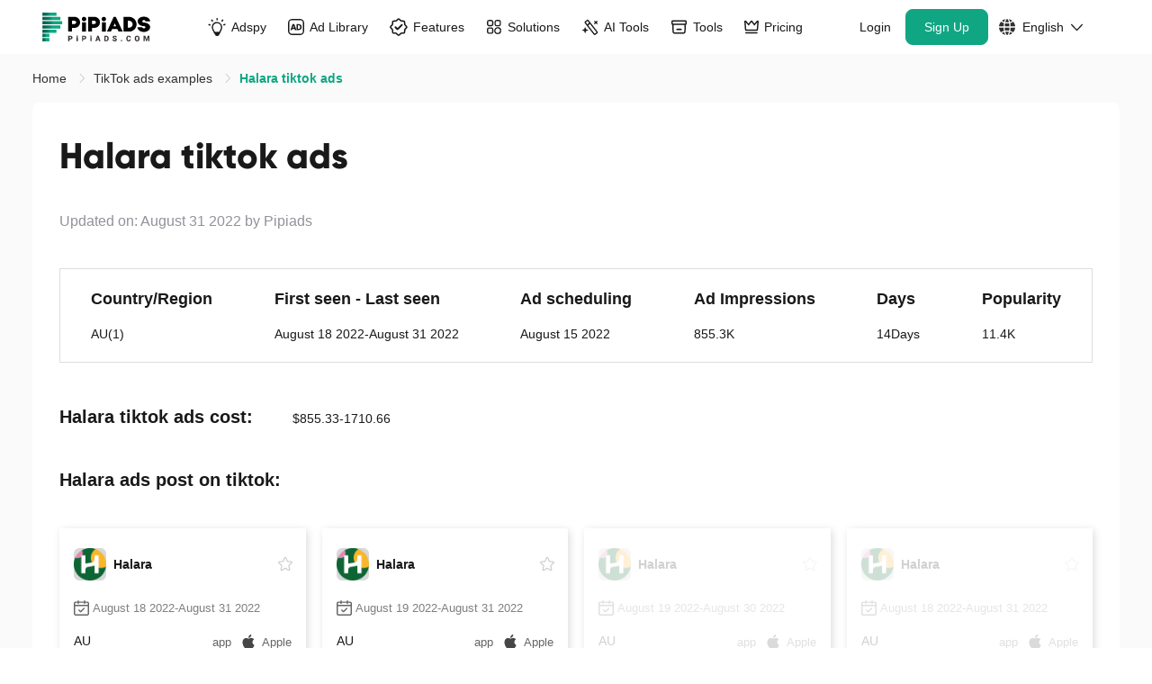

--- FILE ---
content_type: image/svg+xml
request_url: https://www.pipiads.com/assets/svg/zhiyuan.svg
body_size: 822
content:
<?xml version="1.0" encoding="UTF-8"?>
<svg width="99px" height="100px" viewBox="0 0 99 100" version="1.1" xmlns="http://www.w3.org/2000/svg" xmlns:xlink="http://www.w3.org/1999/xlink">
    <title>zhiyuan</title>
    <defs>
        <linearGradient x1="50%" y1="28.9876284%" x2="50%" y2="97.0400937%" id="linearGradient-1">
            <stop stop-color="#D5D5D5" offset="0%"></stop>
            <stop stop-color="#B3B3B3" offset="100%"></stop>
        </linearGradient>
    </defs>
    <g id="页面-1" stroke="none" stroke-width="1" fill="none" fill-rule="evenodd">
        <g id="产品增长榜备份-5" transform="translate(-1437.000000, -772.000000)" fill-rule="nonzero">
            <g id="zhiyuan" transform="translate(1437.000000, 772.000000)">
                <path d="M20.2590128,43.3149959 L33.131994,43.314 L46.708994,57.36 L20.9131232,57.360004 C17.4512706,57.1583634 14.4910454,59.9766809 14.3012611,63.6548993 C14.1114817,67.3331177 16.7640158,70.478357 20.2258684,70.6800028 C20.4547801,70.6933361 20.6842085,70.6933361 20.9131203,70.6800028 L98.8728451,70.6800028 L89.6116695,80.6800018 L71.1504948,100 L61.2352016,90 L67.1739662,84.6949954 L20.9130619,84.6949954 C10.1646314,85.2774495 1.00688717,76.4917149 0.458749968,65.0714556 C-0.089442136,53.6512483 8.17948453,43.9211451 18.9279639,43.3387493 C19.3712609,43.3147272 19.815202,43.3068047 20.2590128,43.3149959 Z M77.7669622,43.3149959 C81.228815,43.5166365 84.1890402,40.698319 84.3788245,37.0201006 C84.5686039,33.3418822 81.9160698,30.1966429 78.4542172,29.9949971 C78.2253055,29.9816638 77.9958771,29.9816638 77.7669653,29.9949971 L0.458749968,29.9949971 L10.378749,19.3199982 L28.8587473,0 L38.7787463,10 L32.1905117,16 L78.3928476,16 C89.4013755,15.7808131 98.5296099,25.007081 98.8728451,36.6999965 C98.8284361,41.9062036 96.9418551,46.9040364 93.5881299,50.7000048 C89.9430323,55.1547959 84.5884348,57.6056707 79.0375432,57.360004 L63.559994,57.36 L49.982994,43.314 L77.7669622,43.3149959 Z" id="形状结合" fill="url(#linearGradient-1)"></path>
                <path d="M28.8329913,1.59872116e-13 L38.7529904,10 L32.1647557,16 L78.3670917,16 C89.3756195,15.7808131 98.5038539,25.007081 98.8470892,36.6999965 C98.8026802,41.9062036 96.9160991,46.9040364 93.5623739,50.7000048 C89.9172763,55.1547959 84.5626788,57.6056707 79.0117872,57.360004 L63.559994,57.36 L49.982994,43.314 L77.7412063,43.3149959 C81.203059,43.5166365 84.1632842,40.698319 84.3530685,37.0201006 C84.5428479,33.3418822 81.8903139,30.1966429 78.4284613,29.9949971 C78.1995495,29.9816638 77.9701211,29.9816638 77.7412094,29.9949971 L0.432994,29.9949971 L10.3529931,19.3199982 L28.8329913,1.59872116e-13 Z" id="形状结合" fill="#11A683"></path>
            </g>
        </g>
    </g>
</svg>